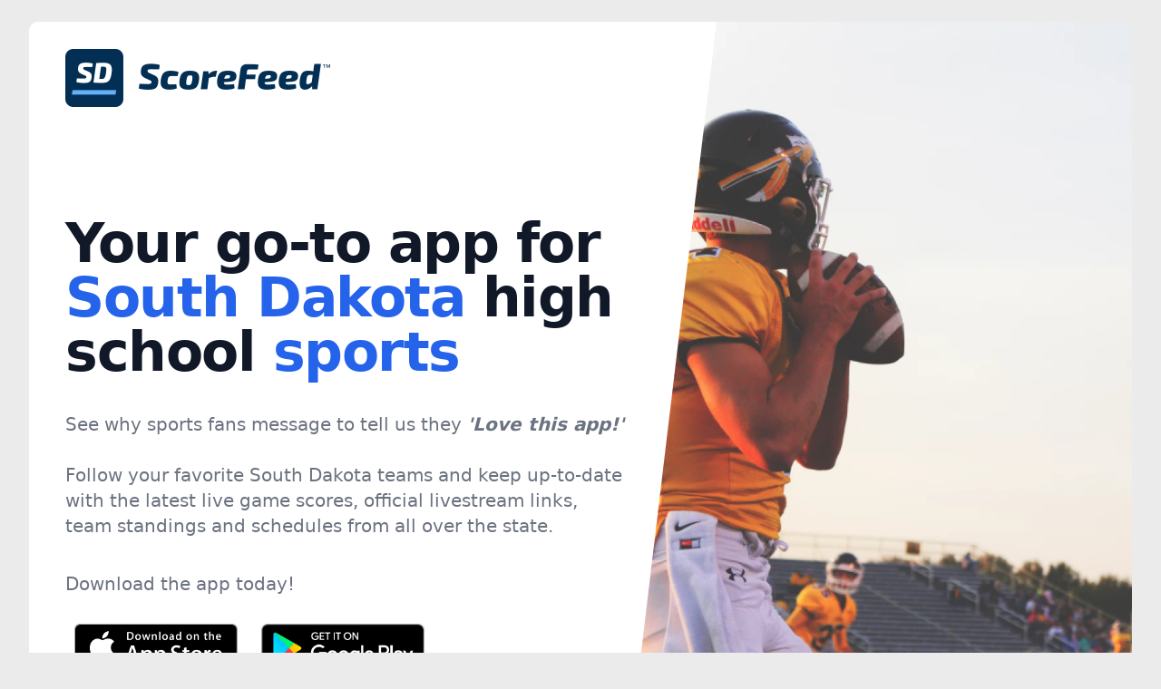

--- FILE ---
content_type: text/html; charset=UTF-8
request_url: https://www.sdscorefeed.com/
body_size: 2537
content:
<!DOCTYPE html><!--  This site was created in Webflow. https://www.webflow.com  -->
<!--  Last Published: Fri Sep 23 2022 22:52:10 GMT+0000 (Coordinated Universal Time)  -->
<html data-wf-page="62fea2cc0fd23a24273913dc" data-wf-site="62fea2cc0fd23a46f83913da" lang="en">
<head>
  <meta charset="utf-8">
  <title>SD ScoreFeed - South Dakota high school sports app</title>
  <meta content="SD ScoreFeed is South Dakota&#x27;s go-to high school sports app, with fan-driven live game updates and streaming links. Download today!" name="description">
  <meta content="SD ScoreFeed - South Dakota high school sports app" property="og:title">
  <meta content="SD ScoreFeed is South Dakota&#x27;s go-to high school sports app, with fan-driven live game updates and streaming links. Download today!" property="og:description">
  <meta content="SD ScoreFeed - South Dakota high school sports app" property="twitter:title">
  <meta content="SD ScoreFeed is South Dakota&#x27;s go-to high school sports app, with fan-driven live game updates and streaming links. Download today!" property="twitter:description">
  <meta property="og:type" content="website">
  <meta content="summary_large_image" name="twitter:card">
  <meta content="width=device-width, initial-scale=1" name="viewport">
  <meta content="R8AKmUQgX2bwnu0QrQiM3wqxelCBuLSi6TkEcv1k7O4" name="google-site-verification">
  <meta content="Webflow" name="generator">
  <link href="css/normalize.css" rel="stylesheet" type="text/css">
  <link href="css/webflow.css" rel="stylesheet" type="text/css">
  <link href="css/sd-scorefeed.webflow.css" rel="stylesheet" type="text/css">
  <!-- [if lt IE 9]><script src="https://cdnjs.cloudflare.com/ajax/libs/html5shiv/3.7.3/html5shiv.min.js" type="text/javascript"></script><![endif] -->
  <script type="text/javascript">!function(o,c){var n=c.documentElement,t=" w-mod-";n.className+=t+"js",("ontouchstart"in o||o.DocumentTouch&&c instanceof DocumentTouch)&&(n.className+=t+"touch")}(window,document);</script>
  <link href="images/favicon.png" rel="shortcut icon" type="image/x-icon">
  <link href="images/webclip.png" rel="apple-touch-icon"><!--  Google tag (gtag.js)  -->
  <script async="" src="https://www.googletagmanager.com/gtag/js?id=G-QVBCJLVVBC"></script>
  <script>
  window.dataLayer = window.dataLayer || [];
  function gtag(){dataLayer.push(arguments);}
  gtag('js', new Date());
  gtag('config', 'G-QVBCJLVVBC');
</script>
</head>
<body class="body">
  <div class="section wf-section">
    <div class="container w-container">
      <div class="content">
        <div class="hero">
          <div class="div-block-2"><img src="images/SD-ScoreFeed-blue.png" loading="lazy" width="296" alt="SD ScoreFeed logo" class="image"></div>
          <div class="div-block">
            <h1 class="heading">Your go-to app for <span class="text-span">South Dakota</span> high school <span class="text-span-2">sports</span></h1>
            <div class="text-block-left">See why sports fans message to tell us they <strong><em>&#x27;Love this app!&#x27;</em></strong><br><br>Follow your favorite South Dakota teams and keep up-to-date with the latest live game scores, official livestream links, team standings and schedules from all over the state.<br></div>
            <div class="text-block-left">Download the app today!</div>
            <div class="store-buttons">
              <a href="https://apps.apple.com/us/app/sd-scorefeed/id1526734870" target="_blank" class="link-block w-inline-block"><img src="images/app_store_button.png" loading="lazy" alt="Download the app at Apple App Store" class="image-2"></a>
              <a href="https://play.google.com/store/apps/details?id=com.bankshot.sdscores&amp;hl=en_US&amp;gl=US" target="_blank" class="w-inline-block"><img src="images/google_play_button.png" loading="lazy" width="282" alt="Download the app at Google Play" class="image-3"></a>
            </div>
          </div>
        </div>
        <div class="diagonal">
          <div class="html-embed w-embed">
            <style>
svg.trapezoidal-horizintal{
  position: relative;
  bottom: 0px;
  width: 100px;
  height: 100%;
  /* set height to pixels if you want angle to change with screen width */
}
</style>
            <svg class="trapezoidal-horizintal" xmlns="http://www.w3.org/2000/svg" viewbox="0 0 100 100" preserveaspectratio="none">
              <polygon fill="#fff" points="0,0 100,0 0,100">
            </polygon></svg>
          </div>
        </div>
        <div class="images">
          <div data-delay="4000" data-animation="fade" class="slider w-slider" data-autoplay="true" data-easing="ease" data-hide-arrows="true" data-disable-swipe="true" data-autoplay-limit="0" data-nav-spacing="3" data-duration="500" data-infinite="true">
            <div class="w-slider-mask">
              <div class="slide-1 w-slide"></div>
              <div class="slide-2 w-slide"></div>
              <div class="slide-3 w-slide"></div>
              <div class="slide-4 w-slide"></div>
            </div>
            <div class="w-slider-arrow-left">
              <div class="icon-2 w-icon-slider-left"></div>
            </div>
            <div class="right-arrow w-slider-arrow-right">
              <div class="icon w-icon-slider-right"></div>
            </div>
            <div class="slide-nav w-slider-nav w-round"></div>
          </div>
        </div>
      </div>
    </div>
  </div>
  <div class="section wf-section">
    <div class="container w-container">
      <div class="content">
        <div class="div-block-6">
          <h2 class="heading-2">Join other high school fans<br>on the app that makes it<br>fast and easy<br>to follow South Dakota sports</h2>
          <div class="text-block-2">The <strong>SD ScoreFeed</strong> app puts everything you need in the palm of your hand – whether you&#x27;re at the game or thinking about what&#x27;s next.</div>
          <div class="benefit-grid">
            <div id="w-node-ce32e309-c895-67e7-0e42-b74cb272476b-b272476b" class="benefit">
              <div class="benefit-icon">
                <div class="text-block-5">bolt</div>
              </div>
              <div class="benefit-text">
                <div>
                  <div class="text-block-4">Favorite teams</div>
                </div>
                <div class="benefit-details">Follow your favorite teams and see their games at the top of every screen. Keep track of rivals or best teams in the state.</div>
              </div>
            </div>
            <div id="w-node-ce32e309-c895-67e7-0e42-b74cb272476b-b272476b" class="benefit">
              <div class="benefit-icon">
                <div class="text-block-5">bolt</div>
              </div>
              <div class="benefit-text">
                <div>
                  <div class="text-block-4">Live game scores</div>
                </div>
                <div class="benefit-details">Get live scores on game nights, shared by fans around the state. Join the fan network and share the score from your game.</div>
              </div>
            </div>
            <div id="w-node-ce32e309-c895-67e7-0e42-b74cb272476b-b272476b" class="benefit">
              <div class="benefit-icon">
                <div class="text-block-5">bolt</div>
              </div>
              <div class="benefit-text">
                <div>
                  <div class="text-block-4">Live streaming links</div>
                </div>
                <div class="benefit-details">Tap to watch live games with official streaming links from all over South Dakota.</div>
              </div>
            </div>
            <div id="w-node-ce32e309-c895-67e7-0e42-b74cb272476b-b272476b" class="benefit">
              <div class="benefit-icon">
                <div class="text-block-5">bolt</div>
              </div>
              <div class="benefit-text">
                <div>
                  <div class="text-block-4">Team Schedules &amp; Rosters</div>
                </div>
                <div class="benefit-details">Check out team schedules with opponent comparisons for each game.</div>
              </div>
            </div>
            <div id="w-node-ce32e309-c895-67e7-0e42-b74cb272476b-b272476b" class="benefit">
              <div class="benefit-icon">
                <div class="text-block-5">bolt</div>
              </div>
              <div class="benefit-text">
                <div>
                  <div class="text-block-4">Standings &amp; Polls</div>
                </div>
                <div class="benefit-details">Get up-to-date polls and standings for all classes and regions.</div>
              </div>
            </div>
            <div id="w-node-ce32e309-c895-67e7-0e42-b74cb272476b-b272476b" class="benefit">
              <div class="benefit-icon">
                <div class="text-block-5">bolt</div>
              </div>
              <div class="benefit-text">
                <div>
                  <div class="text-block-4">Playoff Brackets</div>
                </div>
                <div class="benefit-details">View playoff and event brackets updated with live scores during games.</div>
              </div>
            </div>
            <div id="w-node-fb540beb-38a6-648a-b15c-eb5ad0f77c15-273913dc"><img src="images/SD-sports-screenshots.jpg" loading="lazy" width="282.5" srcset="images/SD-sports-screenshots-p-500.jpg 500w, images/SD-sports-screenshots.jpg 565w" sizes="(max-width: 991px) 100vw, 142.859375px" alt=""></div>
          </div>
        </div>
      </div>
    </div>
  </div>
  <div class="wf-section">
    <div class="container w-container">
      <div class="footer">
        <div class="text-block-6">Copyright 2022 ScoreFeed. All rights reserved.<br></div>
        <div class="social">
          <a href="https://www.facebook.com/SDScoreFeed" target="_blank" class="social-link w-inline-block"><img src="images/facebook_icon_1facebook_icon.png" loading="lazy" width="36" alt=""></a>
          <a href="https://twitter.com/SDScoreFeed" target="_blank" class="social-link w-inline-block"><img src="images/twitter_icon_1twitter_icon.png" loading="lazy" width="36" alt=""></a>
        </div>
      </div>
    </div>
  </div>
  <script src="https://d3e54v103j8qbb.cloudfront.net/js/jquery-3.5.1.min.dc5e7f18c8.js?site=62fea2cc0fd23a46f83913da" type="text/javascript" integrity="sha256-9/aliU8dGd2tb6OSsuzixeV4y/faTqgFtohetphbbj0=" crossorigin="anonymous"></script>
  <script src="js/webflow.js" type="text/javascript"></script>
  <!-- [if lte IE 9]><script src="https://cdnjs.cloudflare.com/ajax/libs/placeholders/3.0.2/placeholders.min.js"></script><![endif] -->
</body>
</html>

--- FILE ---
content_type: text/css; charset=UTF-8
request_url: https://www.sdscorefeed.com/css/sd-scorefeed.webflow.css
body_size: 1485
content:
.body {
  margin-bottom: 60px;
  border-radius: 10px;
  background-color: #ebebeb;
  font-family: system-ui, -apple-system, BlinkMacSystemFont, 'Segoe UI', Roboto, Oxygen, Ubuntu, Cantarell, 'Fira Sans', 'Droid Sans', 'Helvetica Neue', sans-serif;
  color: #6b7280;
  font-size: 20px;
  line-height: 28px;
}

.container {
  display: block;
  max-width: 1280px;
  padding-right: 32px;
  padding-left: 32px;
  -webkit-box-pack: center;
  -webkit-justify-content: center;
  -ms-flex-pack: center;
  justify-content: center;
  border: 1px none #000;
  border-radius: 0px;
  background-color: transparent;
}

.text-block {
  font-family: system-ui, -apple-system, BlinkMacSystemFont, 'Segoe UI', Roboto, Oxygen, Ubuntu, Cantarell, 'Fira Sans', 'Droid Sans', 'Helvetica Neue', sans-serif;
  color: #111827;
  font-size: 60px;
  line-height: 60px;
  font-weight: 800;
}

.div-block {
  margin-top: 120px;
  margin-bottom: 119px;
  padding-right: 0px;
  padding-left: 40px;
}

.text-block-left {
  margin-top: 36px;
  font-family: system-ui, -apple-system, BlinkMacSystemFont, 'Segoe UI', Roboto, Oxygen, Ubuntu, Cantarell, 'Fira Sans', 'Droid Sans', 'Helvetica Neue', sans-serif;
  color: #6b7280;
  font-size: 20px;
  line-height: 28px;
}

.div-block-2 {
  padding-top: 30px;
  padding-left: 40px;
}

.text-span {
  color: #2563eb;
}

.text-span-2 {
  color: #2563eb;
}

.store-buttons {
  margin-top: 30px;
}

.image-2 {
  width: 180px;
  margin-right: 10px;
  margin-left: 10px;
}

.image-3 {
  width: 180px;
  margin-right: 10px;
  margin-left: 10px;
}

.container-2 {
  padding-top: 60px;
  padding-bottom: 60px;
  border-radius: 10px;
  background-color: #fff;
}

.heading {
  color: #111827;
  font-size: 60px;
  line-height: 60px;
  font-weight: 800;
  letter-spacing: -1.5px;
}

.heading-2 {
  margin-top: 64px;
  margin-bottom: 21px;
  color: #111827;
  font-size: 36px;
  line-height: 40px;
  font-weight: 800;
  text-align: center;
  letter-spacing: -1px;
}

.text-block-2 {
  margin-right: 196px;
  margin-left: 196px;
  color: #111827;
  text-align: center;
}

.benefit-grid {
  display: -ms-grid;
  display: grid;
  margin-top: 96px;
  margin-bottom: 64px;
  grid-auto-flow: column;
  grid-auto-columns: 1fr;
  grid-column-gap: 16px;
  grid-row-gap: 16px;
  -ms-grid-columns: 1fr 1fr;
  grid-template-columns: 1fr 1fr;
  -ms-grid-rows: auto;
  grid-template-rows: auto;
}

.div-block-5 {
  padding-right: 30px;
  padding-left: 30px;
}

.benefit {
  display: -webkit-box;
  display: -webkit-flex;
  display: -ms-flexbox;
  display: flex;
  padding-top: 13px;
  padding-bottom: 0px;
}

.benefit-icon {
  display: -webkit-box;
  display: -webkit-flex;
  display: -ms-flexbox;
  display: flex;
  width: 48px;
  height: 48px;
  max-height: 48px;
  max-width: 48px;
  min-height: 48px;
  min-width: 48px;
  margin-right: 19px;
  -webkit-box-pack: center;
  -webkit-justify-content: center;
  -ms-flex-pack: center;
  justify-content: center;
  -webkit-box-align: center;
  -webkit-align-items: center;
  -ms-flex-align: center;
  align-items: center;
  border-radius: 8px;
  background-color: #3b82f6;
}

.text-block-3 {
  color: #111827;
}

.text-block-4 {
  color: #111827;
  font-size: 18px;
  line-height: 22px;
  font-weight: 700;
}

.benefit-details {
  margin-top: 6px;
  font-size: 16px;
  line-height: 20px;
}

.text-block-5 {
  font-family: Materialiconssharp, sans-serif;
  color: #fff;
  font-size: 30px;
}

.slide {
  height: 100%;
}

.slider {
  height: 800px;
}

.diagonal {
  position: relative;
  z-index: 99;
  margin-left: 0px;
  -webkit-box-flex: 0;
  -webkit-flex: 0 auto;
  -ms-flex: 0 auto;
  flex: 0 auto;
  -o-object-fit: cover;
  object-fit: cover;
}

.images {
  width: 1500px;
  margin-left: -100px;
  background-color: #fff;
  background-clip: border-box;
  -webkit-text-fill-color: inherit;
}

.html-embed {
  height: 100%;
  color: #3b82f6;
}

.content {
  display: -webkit-box;
  display: -webkit-flex;
  display: -ms-flexbox;
  display: flex;
  -webkit-box-pack: start;
  -webkit-justify-content: flex-start;
  -ms-flex-pack: start;
  justify-content: flex-start;
  border-radius: 10px;
  background-color: #fff;
  -o-object-fit: fill;
  object-fit: fill;
}

.section {
  padding-top: 24px;
}

.div-block-6 {
  padding: 30px 40px;
}

.text-block-6 {
  font-size: 12px;
  line-height: 14px;
  text-align: center;
}

.footer {
  padding-top: 22px;
  padding-bottom: 22px;
}

.text-span-3 {
  color: #2563eb;
}

.social {
  display: -webkit-box;
  display: -webkit-flex;
  display: -ms-flexbox;
  display: flex;
  overflow: visible;
  margin-top: 20px;
  -webkit-box-pack: center;
  -webkit-justify-content: center;
  -ms-flex-pack: center;
  justify-content: center;
}

.social-link {
  padding-right: 16px;
  padding-left: 16px;
}

.slide-1 {
  height: 100%;
  background-image: url('../images/football.png');
  background-position: 0px 0px;
  background-size: cover;
}

.slider-2 {
  height: 100%;
}

.slide-2 {
  background-image: url('../images/volleyball.png');
  background-position: 0px 0px;
  background-size: cover;
}

.slide-3 {
  background-image: url('../images/boysbasketball.png');
  background-position: 0px 0px;
  background-size: cover;
}

.slide-4 {
  background-image: url('../images/girlsbasketball.png');
  background-position: 0px 0px;
  background-size: cover;
}

.slide-nav {
  display: none;
  overflow: visible;
}

.right-arrow {
  display: none;
  overflow: visible;
}

.icon {
  display: none;
}

.icon-2 {
  display: none;
}

@media screen and (min-width: 1920px) {
  .container {
    max-width: 1280px;
  }

  .div-block {
    padding-right: 0px;
  }

  .images {
    width: 100%;
  }
}

@media screen and (max-width: 991px) {
  .div-block {
    margin-top: 78px;
    margin-bottom: 40px;
  }

  .image-2 {
    width: 150px;
  }

  .image-3 {
    width: 150px;
  }

  .heading {
    font-size: 48px;
    line-height: 48px;
  }

  .heading-2 {
    margin-top: 45px;
    font-size: 32px;
    line-height: 36px;
  }

  .text-block-2 {
    margin-right: 0px;
    margin-left: 0px;
  }

  .benefit-grid {
    margin-top: 44px;
  }

  .link-block {
    margin-bottom: 10px;
  }
}

@media screen and (max-width: 767px) {
  .container {
    padding-right: 0px;
    padding-left: 0px;
  }

  .div-block {
    margin-top: 40px;
    padding-right: 20px;
    padding-left: 20px;
  }

  .div-block-2 {
    padding-left: 20px;
  }

  .store-buttons {
    display: -webkit-box;
    display: -webkit-flex;
    display: -ms-flexbox;
    display: flex;
    margin-top: 30px;
    -webkit-box-pack: center;
    -webkit-justify-content: center;
    -ms-flex-pack: center;
    justify-content: center;
  }

  .heading {
    margin-right: 50px;
    font-size: 36px;
    line-height: 36px;
  }

  .benefit-grid {
    grid-auto-columns: 1fr;
    -ms-grid-columns: 1fr;
    grid-template-columns: 1fr;
  }

  .images {
    display: none;
  }

  .html-embed {
    display: none;
  }

  .content {
    border-radius: 0px;
  }
}

@media screen and (max-width: 479px) {
  .image {
    width: 250px;
  }

  .div-block {
    margin-top: 47px;
  }

  .text-block-left {
    font-size: 16px;
    line-height: 20px;
  }

  .store-buttons {
    -webkit-justify-content: space-around;
    -ms-flex-pack: distribute;
    justify-content: space-around;
  }

  .image-2 {
    width: 120px;
    margin-right: 0px;
    margin-left: 0px;
  }

  .image-3 {
    width: 120px;
    margin-left: 0px;
  }

  .heading {
    font-size: 36px;
    line-height: 36px;
  }

  .heading-2 {
    margin-top: 13px;
    font-size: 24px;
    line-height: 28px;
  }

  .text-block-2 {
    margin-right: 0px;
    margin-left: 0px;
    font-size: 16px;
    line-height: 24px;
  }

  .benefit-grid {
    margin-top: 32px;
    grid-auto-columns: 1fr;
    -ms-grid-columns: 1fr;
    grid-template-columns: 1fr;
  }

  .benefit-icon {
    width: 36px;
    height: 36px;
    max-height: 36px;
    max-width: 36px;
    min-height: 36px;
    min-width: 36px;
  }

  .text-block-5 {
    font-size: 24px;
  }

  .div-block-6 {
    padding-right: 10px;
    padding-bottom: 0px;
    padding-left: 10px;
  }
}

#w-node-fb540beb-38a6-648a-b15c-eb5ad0f77c15-273913dc {
  -ms-grid-column: span 1;
  grid-column-start: span 1;
  -ms-grid-column-span: 1;
  grid-column-end: span 1;
  -ms-grid-row: span 6;
  grid-row-start: span 6;
  -ms-grid-row-span: 6;
  grid-row-end: span 6;
  -ms-grid-row-align: center;
  align-self: center;
  -ms-grid-column-align: center;
  justify-self: center;
}

#w-node-ce32e309-c895-67e7-0e42-b74cb272476b-b272476b {
  -ms-grid-column: span 1;
  grid-column-start: span 1;
  -ms-grid-column-span: 1;
  grid-column-end: span 1;
  -ms-grid-row: span 1;
  grid-row-start: span 1;
  -ms-grid-row-span: 1;
  grid-row-end: span 1;
}

@media screen and (max-width: 767px) {
  #w-node-fb540beb-38a6-648a-b15c-eb5ad0f77c15-273913dc {
    -ms-grid-column-span: 1;
    grid-column-end: 2;
    -ms-grid-column: 1;
    grid-column-start: 1;
    -ms-grid-row-span: 5;
    grid-row-end: 12;
    -ms-grid-row: 7;
    grid-row-start: 7;
  }
}

@font-face {
  font-family: 'Materialiconssharp';
  src: url('../fonts/MaterialIconsSharp-Regular.otf') format('opentype');
  font-weight: 400;
  font-style: normal;
  font-display: swap;
}